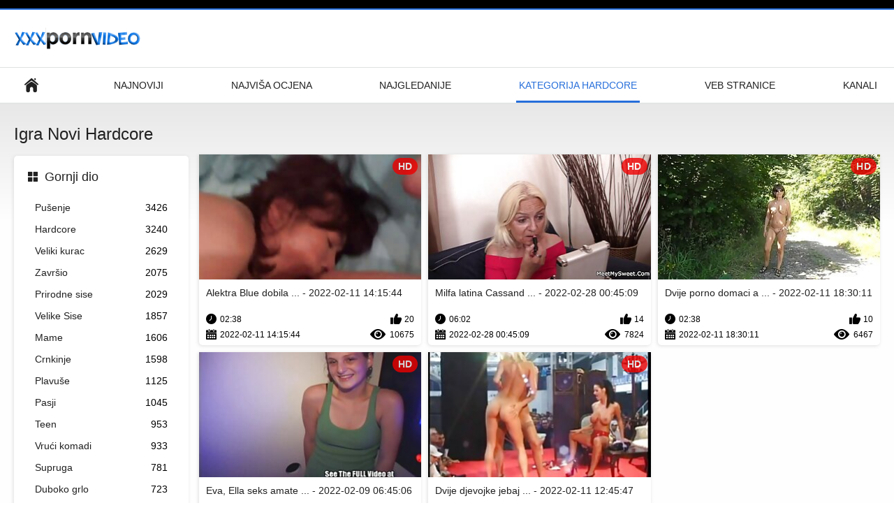

--- FILE ---
content_type: text/html; charset=UTF-8
request_url: https://amaterski.sbs/category/cosplay
body_size: 4360
content:
<!DOCTYPE html>
<html lang="hr"><head><style>.rating, .duration, .added, .views, .videos{color:#000 !important;}
.block-details .item span {color:#000 !important;}</style>
<title>Igra Seksi video  </title>
<meta http-equiv="Content-Type" content="text/html; charset=utf-8">
<meta name="description" content="Pogledajte online  Igra videoisječci s djevojkama besplatno na stranici Inninsus. Svi naši porno filmovi su u formatu koji je u obliku 4, a neki su u obliku 4. možete ih besplatno strujati ili preuzimati. ">
<meta name="keywords" content="Porno online seks online seksi hot porno tvrdi porno ">
<meta name="viewport" content="width=device-width, initial-scale=1">
<link rel="icon" href="/favicon.ico" type="image/x-icon">
<link rel="shortcut icon" href="/files/favicon.ico" type="image/x-icon">
<link href="/static/all-responsive-white.css?v=7.6" rel="stylesheet" type="text/css">
<base target="_blank">
<link href="https://amaterski.sbs/category/cosplay/" rel="canonical">
<style>.item .img img:first-child {width: 100%;}</style></head>
<body class="no-touch">
<div class="top-links">

</div>
<div class="container">
<div class="header">
<div class="logo">
<a href="/"><img width="181" height="42" src="/files/logo.png" alt="Seksi porno "></a>
</div>


</div>
<nav>
<div class="navigation">
<button title="menu" class="button">
<span class="icon">
<span class="ico-bar"></span>
<span class="ico-bar"></span>
<span class="ico-bar"></span>
</span>
</button>
<ul class="primary">
<li >
<a href="/" id="item1">Primarni </a>
</li>
<li>
<a href="/latest-updates.html" id="item2">Najnoviji </a>
</li>
<li>
<a href="/top-rated.html" id="item3">Najviša ocjena </a>
</li>
<li>
<a href="/most-popular.html" id="item4">Najgledanije </a>
</li>

<li class="selected">
<a href="/categories.html" id="item6">Kategorija hardcore </a>
</li>
<li>
<a href="/sites.html" id="item7">Veb stranice </a>
</li>


<li>
<a href="/tags.html" id="item10">Kanali </a>
</li>

</ul>
<ul class="secondary">
</ul>
</div>
</nav>
<div class="content">
<div class="main-content">
<div class="sidebar">
<div class="headline">
<h2><a class="icon icon-categories" href="/categories.html">Gornji dio </a></h2>
</div>
<ul class="list">
<li>
<a href="/category/blowjobs/">Pušenje<span class="rating">3426</span></a>
</li><li>
<a href="/category/hardcore/">Hardcore<span class="rating">3240</span></a>
</li><li>
<a href="/category/big+cock/">Veliki kurac<span class="rating">2629</span></a>
</li><li>
<a href="/category/cumshot/">Završio<span class="rating">2075</span></a>
</li><li>
<a href="/category/natural+tits/">Prirodne sise<span class="rating">2029</span></a>
</li><li>
<a href="/category/big+tits/">Velike Sise<span class="rating">1857</span></a>
</li><li>
<a href="/category/milfs/">Mame<span class="rating">1606</span></a>
</li><li>
<a href="/category/brunette/">Crnkinje<span class="rating">1598</span></a>
</li><li>
<a href="/category/blonde/">Plavuše<span class="rating">1125</span></a>
</li><li>
<a href="/category/doggystyle/">Pasji<span class="rating">1045</span></a>
</li><li>
<a href="/category/teen/">Teen<span class="rating">953</span></a>
</li><li>
<a href="/category/hot+babes/">Vrući komadi<span class="rating">933</span></a>
</li><li>
<a href="/category/wife/">Supruga<span class="rating">781</span></a>
</li><li>
<a href="/category/deep+throat/">Duboko grlo<span class="rating">723</span></a>
</li><li>
<a href="/category/wife+swap/">Supruga zamjena<span class="rating">663</span></a>
</li><li>
<a href="/category/threesome/">Seks U Troje<span class="rating">615</span></a>
</li><li>
<a href="/category/moms/">Majka<span class="rating">609</span></a>
</li><li>
<a href="/category/licking/">Lizanje<span class="rating">597</span></a>
</li><li>
<a href="/category/cowgirl/">Čobanica<span class="rating">580</span></a>
</li><li>
<a href="/category/creampie/">Unutarnja ejakulacija<span class="rating">575</span></a>
</li>
</ul>
<div class="headline">
<h2><a class="icon icon-world" href="/sites.html">Glavni resurs </a></h2>
</div>
<ul class="list">
<li>
<a href="https://hr.nlsexfilms.net/">Srpski porno<span class="rating">15</span></a>
</li><li>
<a href="https://domacipornofilm.com/">Domaci porno film<span class="rating">16</span></a>
</li><li>
<a href="https://bs.pornogreece.com/">Seks videa<span class="rating">10</span></a>
</li><li>
<a href="https://dlakave.sbs/">Dlakave porno<span class="rating">7</span></a>
</li><li>
<a href="https://pornofilmdomaci.sbs/">Porno film domaci<span class="rating">7</span></a>
</li><li>
<a href="https://sl.filmitalianixxx.com/">Amaterska pornografija <span class="rating">5</span></a>
</li><li>
<a href="https://hr.pornofilmitaliani.com/">Porno srbija<span class="rating">7</span></a>
</li><li>
<a href="https://domaciporno.sbs/">Domaći porno<span class="rating">9</span></a>
</li><li>
<a href="https://pornokaranje.sbs/">Porno karanje<span class="rating">3</span></a>
</li><li>
<a href="https://bs.neukenfilm.net/">Besplatni pornići<span class="rating">0</span></a>
</li><li>
<a href="https://zastonjsex.com/">Zastonj seks<span class="rating">2</span></a>
</li><li>
<a href="https://pornici.monster/">Pornici<span class="rating">2</span></a>
</li><li>
<a href="https://hr.mammetroie.net/">Srpski porno<span class="rating">4</span></a>
</li><li>
<a href="https://hr.videoporcheitaliane.com/">Hrvatski porno<span class="rating">0</span></a>
</li><li>
<a href="https://hr.videogratiserotici.com/">Pornici video<span class="rating">0</span></a>
</li><li>
<a href="https://bs.gratisreifefrauen.com/">Zreli seks<span class="rating">0</span></a>
</li><li>
<a href="https://hr.filmamatorialiporno.com/">Porno karanje<span class="rating">0</span></a>
</li><li>
<a href="https://bs.seksfilmpjes.net/">Ruski pornic<span class="rating">0</span></a>
</li><li>
<a href="https://bs.amateursexfilm.com/">Poljski porno<span class="rating">3</span></a>
</li><li>
<a href="https://mk.babulki.net/">бесплатен секс<span class="rating">0</span></a>
</li>
</ul>
<div class="headline">
<h2><a class="icon icon-model" href="/tags.html">Najbolje oznake </a></h2>
</div>
<ul class="list">
<li><a href="/tag/39/" style="font-weight: bold; font-size: 14px;">amateri nude</a></li>
<li><a href="/tag/12/" style="font-weight: bold; font-size: 14px;">amateri seks</a></li>
<li><a href="/tag/5/" style="font-weight: bold; font-size: 14px;">amateri xxx</a></li>
<li><a href="/tag/59/" style="font-weight: bold; font-size: 14px;">amaterske porno fotografije</a></li>
<li><a href="/tag/31/" style="font-weight: bold; font-size: 14px;">amaterske sex slike</a></li>
<li><a href="/tag/44/" style="font-weight: bold; font-size: 14px;">amatérské sex video</a></li>
<li><a href="/tag/33/" style="font-weight: bold; font-size: 14px;">amaterske slike kurca</a></li>
<li><a href="/tag/48/" style="font-weight: bold; font-size: 14px;">amaterske snimke seksa</a></li>
<li><a href="/tag/42/" style="font-weight: bold; font-size: 14px;">amaterski domaci sex</a></li>
<li><a href="/tag/46/" style="font-weight: bold; font-size: 14px;">amaterski grupni sex</a></li>
<li><a href="/tag/1/" style="font-weight: bold; font-size: 14px;">amaterski klipovi</a></li>
<li><a href="/tag/51/" style="font-weight: bold; font-size: 14px;">amaterski porno sex</a></li>
<li><a href="/tag/0/" style="font-weight: bold; font-size: 14px;">amaterski seks</a></li>
<li><a href="/tag/25/" style="font-weight: bold; font-size: 14px;">amaterski seks video</a></li>
<li><a href="/tag/50/" style="font-weight: bold; font-size: 14px;">amaterski seksi klipovi</a></li>
<li><a href="/tag/55/" style="font-weight: bold; font-size: 14px;">amaterski sex free</a></li>
<li><a href="/tag/9/" style="font-weight: bold; font-size: 14px;">amaterski sex klipovi</a></li>
<li><a href="/tag/41/" style="font-weight: bold; font-size: 14px;">amaterski sex na plaži</a></li>
<li><a href="/tag/53/" style="font-weight: bold; font-size: 14px;">amaterski sex na plazi</a></li>
<li><a href="/tag/58/" style="font-weight: bold; font-size: 14px;">amaterski sex porno</a></li>

</ul>
</div>
<div class="main-container">
<div class="headline">
<h1> Igra Novi Hardcore  </h1>
</div>
<div class="box">
<div class="list-videos">
<div class="margin-fix" id="list_videos_latest_videos_list_items">
<div class="item">
<a href="/video/6870/alektra-blue-dobila-je-porno-sex-amateri-ulogu-za-pastira/" title="Alektra Blue dobila je porno sex amateri ulogu za pastira - 2022-02-11 14:15:44" data-rt="" class="thumb-link">
<div class="img">
<img class="thumb lazy-load" src="https://amaterski.sbs/media/thumbs/0/v06870.jpg?1644588944" alt="Alektra Blue dobila je porno sex amateri ulogu za pastira - 2022-02-11 14:15:44" data-cnt="10"  width="320" height="180" style="display: block;">
<span class="ico-fav-0 " title="Dodaj u favorite " data-fav-video-id="40325" data-fav-type="0"></span>
<span class="ico-fav-1 " title="Istražite Kasnije " data-fav-video-id="40325" data-fav-type="1"></span>
<span class="is-hd">hd </span>
</div>
<strong class="title">
Alektra Blue dobila  ... - 2022-02-11 14:15:44
</strong>
<div class="wrap">
<div class="duration">02:38</div>
<div class="rating positive">
20
</div>
</div>
<div class="wrap">
<div class="added"><em>2022-02-11 14:15:44</em></div>
<div class="views">10675</div>
</div>
</a>
</div><div class="item">
<a href="/video/619/milfa-latina-cassandra-cain-s-velikim-sisama-popu%C5%A1i-i-dobije-velikog-kurac-u-amaterski-sex-klipovi-svoju-macu/" title="Milfa latina Cassandra Cain s velikim sisama popuši i dobije velikog kurac u amaterski sex klipovi svoju macu - 2022-02-28 00:45:09" data-rt="" class="thumb-link">
<div class="img">
<img class="thumb lazy-load" src="https://amaterski.sbs/media/thumbs/9/v00619.jpg?1646009109" alt="Milfa latina Cassandra Cain s velikim sisama popuši i dobije velikog kurac u amaterski sex klipovi svoju macu - 2022-02-28 00:45:09" data-cnt="10"  width="320" height="180" style="display: block;">
<span class="ico-fav-0 " title="Dodaj u favorite " data-fav-video-id="40325" data-fav-type="0"></span>
<span class="ico-fav-1 " title="Istražite Kasnije " data-fav-video-id="40325" data-fav-type="1"></span>
<span class="is-hd">hd </span>
</div>
<strong class="title">
Milfa latina Cassand ... - 2022-02-28 00:45:09
</strong>
<div class="wrap">
<div class="duration">06:02</div>
<div class="rating positive">
14
</div>
</div>
<div class="wrap">
<div class="added"><em>2022-02-28 00:45:09</em></div>
<div class="views">7824</div>
</div>
</a>
</div><div class="item">
<a href="/video/6869/dvije-porno-domaci-amateri-dame-vole-imati-trojke/" title="Dvije porno domaci amateri dame vole imati trojke - 2022-02-11 18:30:11" data-rt="" class="thumb-link">
<div class="img">
<img class="thumb lazy-load" src="https://amaterski.sbs/media/thumbs/9/v06869.jpg?1644604211" alt="Dvije porno domaci amateri dame vole imati trojke - 2022-02-11 18:30:11" data-cnt="10"  width="320" height="180" style="display: block;">
<span class="ico-fav-0 " title="Dodaj u favorite " data-fav-video-id="40325" data-fav-type="0"></span>
<span class="ico-fav-1 " title="Istražite Kasnije " data-fav-video-id="40325" data-fav-type="1"></span>
<span class="is-hd">hd </span>
</div>
<strong class="title">
Dvije porno domaci a ... - 2022-02-11 18:30:11
</strong>
<div class="wrap">
<div class="duration">02:38</div>
<div class="rating positive">
10
</div>
</div>
<div class="wrap">
<div class="added"><em>2022-02-11 18:30:11</em></div>
<div class="views">6467</div>
</div>
</a>
</div><div class="item">
<a href="https://amaterski.sbs/link.php" title="Eva, Ella seks amateri i Luke su jako napaljeni - 2022-02-09 06:45:06" data-rt="" class="thumb-link">
<div class="img">
<img class="thumb lazy-load" src="https://amaterski.sbs/media/thumbs/6/v00896.jpg?1644389106" alt="Eva, Ella seks amateri i Luke su jako napaljeni - 2022-02-09 06:45:06" data-cnt="10"  width="320" height="180" style="display: block;">
<span class="ico-fav-0 " title="Dodaj u favorite " data-fav-video-id="40325" data-fav-type="0"></span>
<span class="ico-fav-1 " title="Istražite Kasnije " data-fav-video-id="40325" data-fav-type="1"></span>
<span class="is-hd">hd </span>
</div>
<strong class="title">
Eva, Ella seks amate ... - 2022-02-09 06:45:06
</strong>
<div class="wrap">
<div class="duration">04:05</div>
<div class="rating positive">
8
</div>
</div>
<div class="wrap">
<div class="added"><em>2022-02-09 06:45:06</em></div>
<div class="views">12219</div>
</div>
</a>
</div><div class="item">
<a href="https://amaterski.sbs/link.php" title="Dvije djevojke jebaju napaljenog vodoinstalatera amaterski sex na plaži - 2022-02-11 12:45:47" data-rt="" class="thumb-link">
<div class="img">
<img class="thumb lazy-load" src="https://amaterski.sbs/media/thumbs/9/v01289.jpg?1644583547" alt="Dvije djevojke jebaju napaljenog vodoinstalatera amaterski sex na plaži - 2022-02-11 12:45:47" data-cnt="10"  width="320" height="180" style="display: block;">
<span class="ico-fav-0 " title="Dodaj u favorite " data-fav-video-id="40325" data-fav-type="0"></span>
<span class="ico-fav-1 " title="Istražite Kasnije " data-fav-video-id="40325" data-fav-type="1"></span>
<span class="is-hd">hd </span>
</div>
<strong class="title">
Dvije djevojke jebaj ... - 2022-02-11 12:45:47
</strong>
<div class="wrap">
<div class="duration">06:33</div>
<div class="rating positive">
3
</div>
</div>
<div class="wrap">
<div class="added"><em>2022-02-11 12:45:47</em></div>
<div class="views">6064</div>
</div>
</a>
</div>
</div>
</div>




<style>
a.button {
    box-shadow: 0 1px 2px rgb(0 0 0 / 30%);
    text-align: center;
        font-size: 14px;
    display: inline-block;
    background: #5a637;
    margin: 11 2px 3px;
    border-radius: 14px;
    min-width: 10px;
    border: 1px solid #afb9c1; 
    padding: 10px;
    color: #fff;
    cursor: pointer;
    }
    a.button.current {
  
    background: #276fdb;
    text-align: center;
        font-size: 14px;
    display: inline-block;

    margin: 11 2px 3px;
    border-radius: 16px;
    min-width: 10px;
     box-shadow: 0 1px 2px rgb(0 0 0 / 30%); 
    padding: 10px;
    color: #fff;
    cursor: pointer;
        
    } 
    
    .paginator {    width: 100%;
    overflow: hidden;
    text-align: center;
    font-size: 0;
    padding: 10px 0 0 0;  }
    
    .paginator a {   color: #000;
    text-decoration: none;}
    .paginator a:hover {   color: #000; 
     background:#276fdb;
    }
   

		</style>		




</div>
</div>
</div>


<div class="box tags-cloud">
<a href="/tag/7/" style="font-weight: bold; font-size: 14px;">amaterski sex video</a> - <a href="/tag/54/" style="font-weight: bold; font-size: 14px;">amaterski sexi klipovi</a> - <a href="/tag/23/" style="font-weight: bold; font-size: 14px;">amaterski snimci sex</a> - <a href="/tag/6/" style="font-weight: bold; font-size: 14px;">amaterski snimci sexa</a> - <a href="/tag/52/" style="font-weight: bold; font-size: 14px;">amaterski srpski sex</a> - <a href="/tag/32/" style="font-weight: bold; font-size: 14px;">amaterski video sex</a> - <a href="/tag/17/" style="font-weight: bold; font-size: 14px;">amaterski xxx</a> - <a href="/tag/15/" style="font-weight: bold; font-size: 14px;">amaterskisex</a> - <a href="/tag/29/" style="font-weight: bold; font-size: 14px;">besplatni amaterski</a> - <a href="/tag/37/" style="font-weight: bold; font-size: 14px;">besplatni amaterski pornići</a> - <a href="/tag/28/" style="font-weight: bold; font-size: 14px;">bosanski amaterski sex</a> - <a href="/tag/57/" style="font-weight: bold; font-size: 14px;">domaci amateri sex</a> - <a href="/tag/27/" style="font-weight: bold; font-size: 14px;">domaci amaterski seks</a> - <a href="/tag/10/" style="font-weight: bold; font-size: 14px;">domaci amaterski sex</a> - <a href="/tag/40/" style="font-weight: bold; font-size: 14px;">domaci amaterski sex klipovi</a> - <a href="/tag/56/" style="font-weight: bold; font-size: 14px;">domaci amaterski sex snimci</a> - <a href="/tag/16/" style="font-weight: bold; font-size: 14px;">domaci porno amateri</a> - <a href="/tag/30/" style="font-weight: bold; font-size: 14px;">domaci sex amateri</a> - <a href="/tag/20/" style="font-weight: bold; font-size: 14px;">jebacina amaterska</a> - <a href="/tag/13/" style="font-weight: bold; font-size: 14px;">pornići eu</a> - <a href="/tag/38/" style="font-weight: bold; font-size: 14px;">porno amaterske slike</a> - <a href="/tag/26/" style="font-weight: bold; font-size: 14px;">porno domaci amateri</a> - <a href="/tag/36/" style="font-weight: bold; font-size: 14px;">porno domaci amaterski</a> - <a href="/tag/24/" style="font-weight: bold; font-size: 14px;">porno sex amateri</a> - <a href="/tag/43/" style="font-weight: bold; font-size: 14px;">porno slike amaterske</a> - <a href="/tag/34/" style="font-weight: bold; font-size: 14px;">porno video amaterski</a> - <a href="/tag/49/" style="font-weight: bold; font-size: 14px;">red tube amateri</a> - <a href="/tag/4/" style="font-weight: bold; font-size: 14px;">seks amateri</a> - <a href="/tag/22/" style="font-weight: bold; font-size: 14px;">seks amaterski</a> - <a href="/tag/2/" style="font-weight: bold; font-size: 14px;">sex amaterski</a> - <a href="/tag/21/" style="font-weight: bold; font-size: 14px;">sex amaterski snimci</a> - <a href="/tag/35/" style="font-weight: bold; font-size: 14px;">sex amaterski video</a> - <a href="/tag/8/" style="font-weight: bold; font-size: 14px;">sex video amateri</a> - <a href="/tag/45/" style="font-weight: bold; font-size: 14px;">sex video amaterski</a> - <a href="/tag/11/" style="font-weight: bold; font-size: 14px;">srpski amaterski pornići</a> - <a href="/tag/47/" style="font-weight: bold; font-size: 14px;">srpski amaterski porno video</a> - <a href="/tag/14/" style="font-weight: bold; font-size: 14px;">srpski amaterski sex</a> - <a href="/tag/60/" style="font-weight: bold; font-size: 14px;">srpski amaterski sex video</a> - <a href="/tag/18/" style="font-weight: bold; font-size: 14px;">swing amateri</a> - <a href="/tag/3/" style="font-weight: bold; font-size: 14px;">swinger amateri</a> - 
<a href="/tags.html" class="all">Prikaži Sve Oznake </a>
</div>
<p class="text">
Pregledavajući sve ove   Videoisječci su besplatni. 

</p>
<p></p>
</div>


<div class="footer">
<div class="footer-wrap">

<div class="copyright">
<a href="/">Amaterski seks </a><br>
Sva prava pridržana. 
</div>
<div class="txt">
Inin ino jedno je od najboljih Mje ta za gledanje HHH videa i beplatnih porno galerija. Možete besplatno gledati ili preuzimati pornografiju u svojoj kvaliteti. Registracija ili članstvo nisu potrebni. 
</div>
</div>
<script defer src="/js/main.min.js?v=7.5"></script>
</body></html>